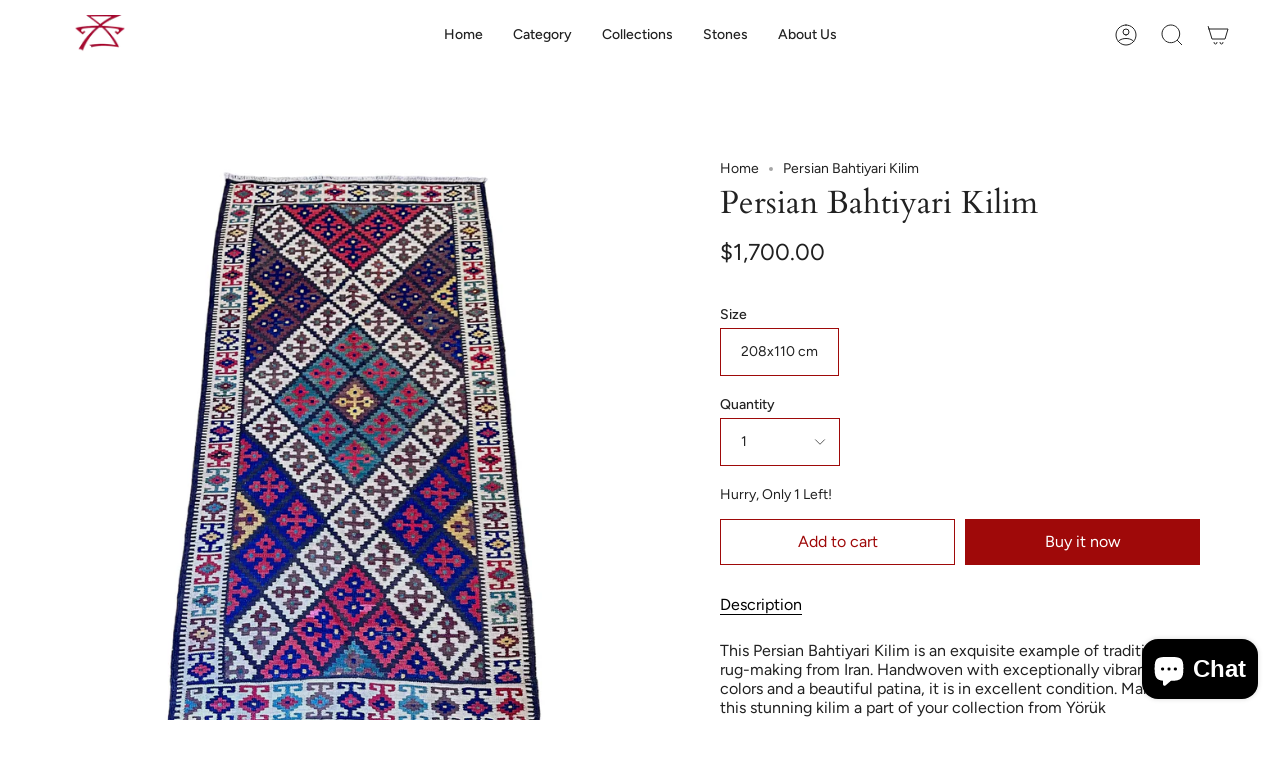

--- FILE ---
content_type: text/css
request_url: https://yoruk.com/cdn/shop/t/5/assets/font-settings.css?v=39050922839745106591759332756
body_size: 426
content:
@font-face{font-family:Cardo;font-weight:400;font-style:normal;font-display:swap;src:url(//yoruk.com/cdn/fonts/cardo/cardo_n4.8d7bdd0369840597cbb62dc8a447619701d8d34a.woff2?h1=eW9ydWsuY29t&h2=eW9ydWstY29tLmFjY291bnQubXlzaG9waWZ5LmNvbQ&hmac=73f82c8dbcaef77e1caa3cb6cce49e8dcc8015b24ca7f9816a8131862fc42b0f) format("woff2"),url(//yoruk.com/cdn/fonts/cardo/cardo_n4.23b63d1eff80cb5da813c4cccb6427058253ce24.woff?h1=eW9ydWsuY29t&h2=eW9ydWstY29tLmFjY291bnQubXlzaG9waWZ5LmNvbQ&hmac=41bc8526ecb9fbbb4f1f2202951c8eb04e1e89a851dd7c1305033a027a37e95d) format("woff")}@font-face{font-family:Figtree;font-weight:400;font-style:normal;font-display:swap;src:url(//yoruk.com/cdn/fonts/figtree/figtree_n4.3c0838aba1701047e60be6a99a1b0a40ce9b8419.woff2?h1=eW9ydWsuY29t&h2=eW9ydWstY29tLmFjY291bnQubXlzaG9waWZ5LmNvbQ&hmac=e60095bb4f58974c82473d3d86009fd8ee09f0627639ac18a03de78c2c59acaf) format("woff2"),url(//yoruk.com/cdn/fonts/figtree/figtree_n4.c0575d1db21fc3821f17fd6617d3dee552312137.woff?h1=eW9ydWsuY29t&h2=eW9ydWstY29tLmFjY291bnQubXlzaG9waWZ5LmNvbQ&hmac=c308d6baf6cd39f21411b02fa6b493c6ae9433fd6e5ca6c734cb245341b4faf1) format("woff")}@font-face{font-family:Cardo;font-weight:700;font-style:normal;font-display:swap;src:url(//yoruk.com/cdn/fonts/cardo/cardo_n7.d1764502b55968f897125797ed59f6abd5dc8593.woff2?h1=eW9ydWsuY29t&h2=eW9ydWstY29tLmFjY291bnQubXlzaG9waWZ5LmNvbQ&hmac=df60ddf251d1c839888466efdf38581ed11596fbbf8f2e26c51cd82b8a308031) format("woff2"),url(//yoruk.com/cdn/fonts/cardo/cardo_n7.b5d64d4147ade913d679fed9918dc44cbe8121d2.woff?h1=eW9ydWsuY29t&h2=eW9ydWstY29tLmFjY291bnQubXlzaG9waWZ5LmNvbQ&hmac=4401644d130782f3e3727d7b39134bf192044f77a700291343b0bd94d3940cd9) format("woff")}@font-face{font-family:Figtree;font-weight:500;font-style:normal;font-display:swap;src:url(//yoruk.com/cdn/fonts/figtree/figtree_n5.3b6b7df38aa5986536945796e1f947445832047c.woff2?h1=eW9ydWsuY29t&h2=eW9ydWstY29tLmFjY291bnQubXlzaG9waWZ5LmNvbQ&hmac=c5140395eb9266c112fffd48202bf198b5847279bf78acb9a818829f2d2c41f8) format("woff2"),url(//yoruk.com/cdn/fonts/figtree/figtree_n5.f26bf6dcae278b0ed902605f6605fa3338e81dab.woff?h1=eW9ydWsuY29t&h2=eW9ydWstY29tLmFjY291bnQubXlzaG9waWZ5LmNvbQ&hmac=6df7caa97cf2660cbabd8958a68616b346b5e65ae770d55cf7a3ba184aa6ed27) format("woff")}@font-face{font-family:Figtree;font-weight:400;font-style:italic;font-display:swap;src:url(//yoruk.com/cdn/fonts/figtree/figtree_i4.89f7a4275c064845c304a4cf8a4a586060656db2.woff2?h1=eW9ydWsuY29t&h2=eW9ydWstY29tLmFjY291bnQubXlzaG9waWZ5LmNvbQ&hmac=0161580d9989d1812396a104207726ffcd7ff247221bcdd69c5cecbf49dab0d2) format("woff2"),url(//yoruk.com/cdn/fonts/figtree/figtree_i4.6f955aaaafc55a22ffc1f32ecf3756859a5ad3e2.woff?h1=eW9ydWsuY29t&h2=eW9ydWstY29tLmFjY291bnQubXlzaG9waWZ5LmNvbQ&hmac=71e4dcee17961e9f9efc75d3edd84d114a785159b373e1f5eb75990c2cbded21) format("woff")}@font-face{font-family:Figtree;font-weight:500;font-style:italic;font-display:swap;src:url(//yoruk.com/cdn/fonts/figtree/figtree_i5.969396f679a62854cf82dbf67acc5721e41351f0.woff2?h1=eW9ydWsuY29t&h2=eW9ydWstY29tLmFjY291bnQubXlzaG9waWZ5LmNvbQ&hmac=54cf09aca06b72b3bfd03314df89d52765b014bef0a710be88c70c4860717615) format("woff2"),url(//yoruk.com/cdn/fonts/figtree/figtree_i5.93bc1cad6c73ca9815f9777c49176dfc9d2890dd.woff?h1=eW9ydWsuY29t&h2=eW9ydWstY29tLmFjY291bnQubXlzaG9waWZ5LmNvbQ&hmac=f7e3d01727f1509da38e3a558ba9d9556a6c66479cb2df5ed813ea7734602c33) format("woff")}
/*# sourceMappingURL=/cdn/shop/t/5/assets/font-settings.css.map?v=39050922839745106591759332756 */
